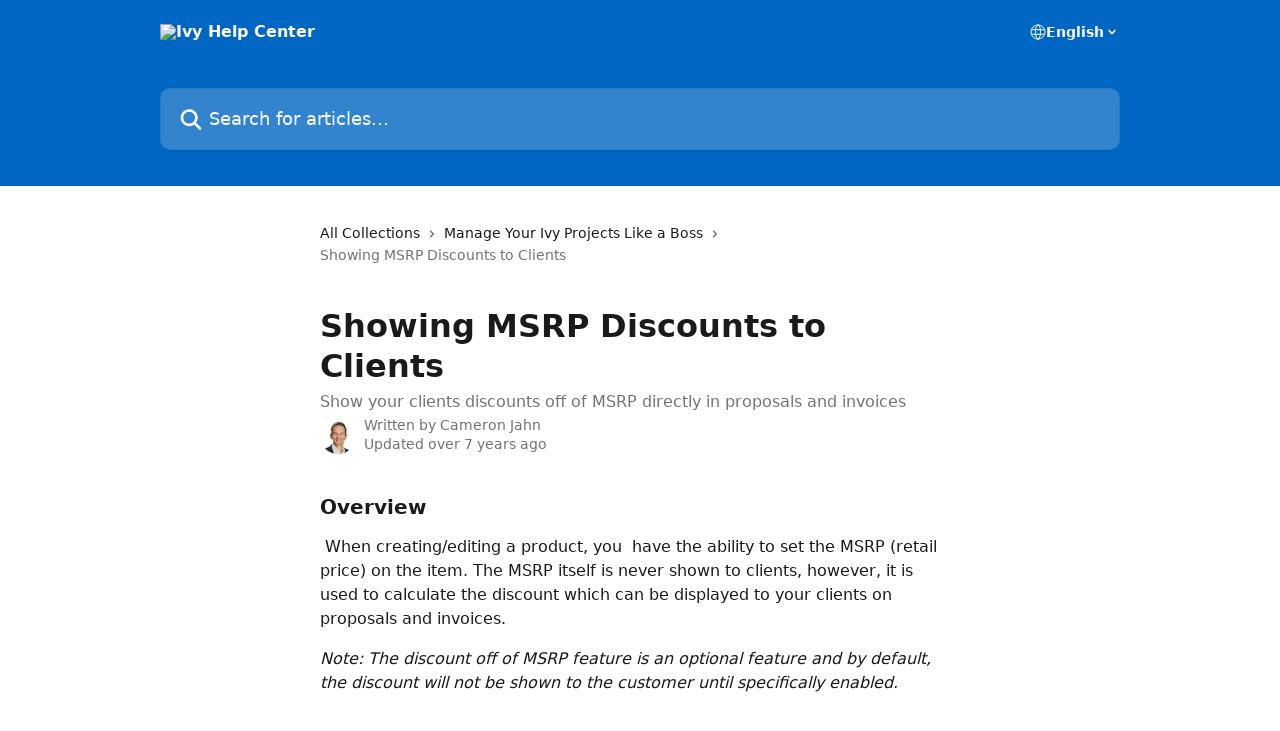

--- FILE ---
content_type: text/html; charset=utf-8
request_url: https://help.ivy.co/en/articles/1366560-showing-msrp-discounts-to-clients
body_size: 12073
content:
<!DOCTYPE html><html lang="en"><head><meta charSet="utf-8" data-next-head=""/><title data-next-head="">Showing MSRP Discounts to Clients | Ivy Help Center</title><meta property="og:title" content="Showing MSRP Discounts to Clients | Ivy Help Center" data-next-head=""/><meta name="twitter:title" content="Showing MSRP Discounts to Clients | Ivy Help Center" data-next-head=""/><meta property="og:description" content="Show your clients discounts off of MSRP directly in proposals and invoices" data-next-head=""/><meta name="twitter:description" content="Show your clients discounts off of MSRP directly in proposals and invoices" data-next-head=""/><meta name="description" content="Show your clients discounts off of MSRP directly in proposals and invoices" data-next-head=""/><meta property="og:type" content="article" data-next-head=""/><meta name="robots" content="all" data-next-head=""/><meta name="viewport" content="width=device-width, initial-scale=1" data-next-head=""/><link href="https://intercom.help/ivy/assets/favicon" rel="icon" data-next-head=""/><link rel="canonical" href="https://help.ivy.co/en/articles/1366560-showing-msrp-discounts-to-clients" data-next-head=""/><link rel="alternate" href="http://help.ivy.co/en/articles/1366560-showing-msrp-discounts-to-clients" hrefLang="en" data-next-head=""/><link rel="alternate" href="http://help.ivy.co/en/articles/1366560-showing-msrp-discounts-to-clients" hrefLang="x-default" data-next-head=""/><link nonce="SbBWGvdSOc/mlAnYVhhkLJ/0/rI6KTpVsLdKdebWU44=" rel="preload" href="https://static.intercomassets.com/_next/static/css/3141721a1e975790.css" as="style"/><link nonce="SbBWGvdSOc/mlAnYVhhkLJ/0/rI6KTpVsLdKdebWU44=" rel="stylesheet" href="https://static.intercomassets.com/_next/static/css/3141721a1e975790.css" data-n-g=""/><noscript data-n-css="SbBWGvdSOc/mlAnYVhhkLJ/0/rI6KTpVsLdKdebWU44="></noscript><script defer="" nonce="SbBWGvdSOc/mlAnYVhhkLJ/0/rI6KTpVsLdKdebWU44=" nomodule="" src="https://static.intercomassets.com/_next/static/chunks/polyfills-42372ed130431b0a.js"></script><script defer="" src="https://static.intercomassets.com/_next/static/chunks/7506.a4d4b38169fb1abb.js" nonce="SbBWGvdSOc/mlAnYVhhkLJ/0/rI6KTpVsLdKdebWU44="></script><script src="https://static.intercomassets.com/_next/static/chunks/webpack-78de026507541ba5.js" nonce="SbBWGvdSOc/mlAnYVhhkLJ/0/rI6KTpVsLdKdebWU44=" defer=""></script><script src="https://static.intercomassets.com/_next/static/chunks/framework-1f1b8d38c1d86c61.js" nonce="SbBWGvdSOc/mlAnYVhhkLJ/0/rI6KTpVsLdKdebWU44=" defer=""></script><script src="https://static.intercomassets.com/_next/static/chunks/main-f6c5f789938ef51a.js" nonce="SbBWGvdSOc/mlAnYVhhkLJ/0/rI6KTpVsLdKdebWU44=" defer=""></script><script src="https://static.intercomassets.com/_next/static/chunks/pages/_app-489463a61c29f156.js" nonce="SbBWGvdSOc/mlAnYVhhkLJ/0/rI6KTpVsLdKdebWU44=" defer=""></script><script src="https://static.intercomassets.com/_next/static/chunks/d0502abb-aa607f45f5026044.js" nonce="SbBWGvdSOc/mlAnYVhhkLJ/0/rI6KTpVsLdKdebWU44=" defer=""></script><script src="https://static.intercomassets.com/_next/static/chunks/6190-ef428f6633b5a03f.js" nonce="SbBWGvdSOc/mlAnYVhhkLJ/0/rI6KTpVsLdKdebWU44=" defer=""></script><script src="https://static.intercomassets.com/_next/static/chunks/5729-6d79ddfe1353a77c.js" nonce="SbBWGvdSOc/mlAnYVhhkLJ/0/rI6KTpVsLdKdebWU44=" defer=""></script><script src="https://static.intercomassets.com/_next/static/chunks/2384-242e4a028ba58b01.js" nonce="SbBWGvdSOc/mlAnYVhhkLJ/0/rI6KTpVsLdKdebWU44=" defer=""></script><script src="https://static.intercomassets.com/_next/static/chunks/4835-9db7cd232aae5617.js" nonce="SbBWGvdSOc/mlAnYVhhkLJ/0/rI6KTpVsLdKdebWU44=" defer=""></script><script src="https://static.intercomassets.com/_next/static/chunks/2735-6fafbb9ff4abfca1.js" nonce="SbBWGvdSOc/mlAnYVhhkLJ/0/rI6KTpVsLdKdebWU44=" defer=""></script><script src="https://static.intercomassets.com/_next/static/chunks/pages/%5BhelpCenterIdentifier%5D/%5Blocale%5D/articles/%5BarticleSlug%5D-0426bb822f2fd459.js" nonce="SbBWGvdSOc/mlAnYVhhkLJ/0/rI6KTpVsLdKdebWU44=" defer=""></script><script src="https://static.intercomassets.com/_next/static/fxBeLjswgt1tHP5v-NdhV/_buildManifest.js" nonce="SbBWGvdSOc/mlAnYVhhkLJ/0/rI6KTpVsLdKdebWU44=" defer=""></script><script src="https://static.intercomassets.com/_next/static/fxBeLjswgt1tHP5v-NdhV/_ssgManifest.js" nonce="SbBWGvdSOc/mlAnYVhhkLJ/0/rI6KTpVsLdKdebWU44=" defer=""></script><meta name="sentry-trace" content="47c830ab5a704c46a1863f78436a5b71-2c8db4fa3efa242e-0"/><meta name="baggage" content="sentry-environment=production,sentry-release=598a3e6e491eec2385238300240aa0a81534fd19,sentry-public_key=187f842308a64dea9f1f64d4b1b9c298,sentry-trace_id=47c830ab5a704c46a1863f78436a5b71,sentry-org_id=2129,sentry-sampled=false,sentry-sample_rand=0.4432008953763804,sentry-sample_rate=0"/><style id="__jsx-2868142926">:root{--body-bg: rgb(255, 255, 255);
--body-image: none;
--body-bg-rgb: 255, 255, 255;
--body-border: rgb(230, 230, 230);
--body-primary-color: #1a1a1a;
--body-secondary-color: #737373;
--body-reaction-bg: rgb(242, 242, 242);
--body-reaction-text-color: rgb(64, 64, 64);
--body-toc-active-border: #737373;
--body-toc-inactive-border: #f2f2f2;
--body-toc-inactive-color: #737373;
--body-toc-active-font-weight: 400;
--body-table-border: rgb(204, 204, 204);
--body-color: hsl(0, 0%, 0%);
--footer-bg: rgb(255, 255, 255);
--footer-image: none;
--footer-border: rgb(230, 230, 230);
--footer-color: hsl(211, 10%, 61%);
--header-bg: rgb(0, 102, 195);
--header-image: url(https://downloads.intercomcdn.com/i/o/149846/0dfa33c485690ea6b4482ca9/2c0f45f6d15cdc30287c28e14a3f4265.png);
--header-color: hsl(0, 0%, 100%);
--collection-card-bg: rgb(255, 255, 255);
--collection-card-image: none;
--collection-card-color: hsl(209, 100%, 38%);
--card-bg: rgb(255, 255, 255);
--card-border-color: rgb(230, 230, 230);
--card-border-inner-radius: 6px;
--card-border-radius: 8px;
--card-shadow: 0 1px 2px 0 rgb(0 0 0 / 0.05);
--search-bar-border-radius: 10px;
--search-bar-width: 100%;
--ticket-blue-bg-color: #dce1f9;
--ticket-blue-text-color: #334bfa;
--ticket-green-bg-color: #d7efdc;
--ticket-green-text-color: #0f7134;
--ticket-orange-bg-color: #ffebdb;
--ticket-orange-text-color: #b24d00;
--ticket-red-bg-color: #ffdbdb;
--ticket-red-text-color: #df2020;
--header-height: 245px;
--header-subheader-background-color: ;
--header-subheader-font-color: ;
--content-block-color: hsl(0, 0%, 0%);
--content-block-button-color: hsl(0, 0%, 0%);
--content-block-button-radius: nullpx;
--content-block-margin: 0;
--content-block-width: auto;
--primary-color: hsl(209, 100%, 38%);
--primary-color-alpha-10: hsla(209, 100%, 38%, 0.1);
--primary-color-alpha-60: hsla(209, 100%, 38%, 0.6);
--text-on-primary-color: #ffffff}</style><style id="__jsx-1611979459">:root{--font-family-primary: system-ui, "Segoe UI", "Roboto", "Helvetica", "Arial", sans-serif, "Apple Color Emoji", "Segoe UI Emoji", "Segoe UI Symbol"}</style><style id="__jsx-2466147061">:root{--font-family-secondary: system-ui, "Segoe UI", "Roboto", "Helvetica", "Arial", sans-serif, "Apple Color Emoji", "Segoe UI Emoji", "Segoe UI Symbol"}</style><style id="__jsx-cf6f0ea00fa5c760">.fade-background.jsx-cf6f0ea00fa5c760{background:radial-gradient(333.38%100%at 50%0%,rgba(var(--body-bg-rgb),0)0%,rgba(var(--body-bg-rgb),.00925356)11.67%,rgba(var(--body-bg-rgb),.0337355)21.17%,rgba(var(--body-bg-rgb),.0718242)28.85%,rgba(var(--body-bg-rgb),.121898)35.03%,rgba(var(--body-bg-rgb),.182336)40.05%,rgba(var(--body-bg-rgb),.251516)44.25%,rgba(var(--body-bg-rgb),.327818)47.96%,rgba(var(--body-bg-rgb),.409618)51.51%,rgba(var(--body-bg-rgb),.495297)55.23%,rgba(var(--body-bg-rgb),.583232)59.47%,rgba(var(--body-bg-rgb),.671801)64.55%,rgba(var(--body-bg-rgb),.759385)70.81%,rgba(var(--body-bg-rgb),.84436)78.58%,rgba(var(--body-bg-rgb),.9551)88.2%,rgba(var(--body-bg-rgb),1)100%),var(--header-image),var(--header-bg);background-size:cover;background-position-x:center}</style><style id="__jsx-4bed0c08ce36899e">.article_body a:not(.intercom-h2b-button){color:var(--primary-color)}article a.intercom-h2b-button{background-color:var(--primary-color);border:0}.zendesk-article table{overflow-x:scroll!important;display:block!important;height:auto!important}.intercom-interblocks-unordered-nested-list ul,.intercom-interblocks-ordered-nested-list ol{margin-top:16px;margin-bottom:16px}.intercom-interblocks-unordered-nested-list ul .intercom-interblocks-unordered-nested-list ul,.intercom-interblocks-unordered-nested-list ul .intercom-interblocks-ordered-nested-list ol,.intercom-interblocks-ordered-nested-list ol .intercom-interblocks-ordered-nested-list ol,.intercom-interblocks-ordered-nested-list ol .intercom-interblocks-unordered-nested-list ul{margin-top:0;margin-bottom:0}.intercom-interblocks-image a:focus{outline-offset:3px}</style></head><body><div id="__next"><div dir="ltr" class="h-full w-full"><a href="#main-content" class="sr-only font-bold text-header-color focus:not-sr-only focus:absolute focus:left-4 focus:top-4 focus:z-50" aria-roledescription="Link, Press control-option-right-arrow to exit">Skip to main content</a><main class="header__lite"><header id="header" data-testid="header" class="jsx-cf6f0ea00fa5c760 flex flex-col text-header-color"><div class="jsx-cf6f0ea00fa5c760 relative flex grow flex-col mb-9 bg-header-bg bg-header-image bg-cover bg-center pb-9"><div id="sr-announcement" aria-live="polite" class="jsx-cf6f0ea00fa5c760 sr-only"></div><div class="jsx-cf6f0ea00fa5c760 flex h-full flex-col items-center marker:shrink-0"><section class="relative flex w-full flex-col mb-6 pb-6"><div class="header__meta_wrapper flex justify-center px-5 pt-6 leading-none sm:px-10"><div class="flex items-center w-240" data-testid="subheader-container"><div class="mo__body header__site_name"><div class="header__logo"><a href="/en/"><img src="https://downloads.intercomcdn.com/i/o/186278/61f8a77bc7f2d1b1a13cd8e1/701fd727a086d85ec457f42ce9e22f5c.png" height="150" alt="Ivy Help Center"/></a></div></div><div><div class="flex items-center font-semibold"><div class="flex items-center md:hidden" data-testid="small-screen-children"><button class="flex items-center border-none bg-transparent px-1.5" data-testid="hamburger-menu-button" aria-label="Open menu"><svg width="24" height="24" viewBox="0 0 16 16" xmlns="http://www.w3.org/2000/svg" class="fill-current"><path d="M1.86861 2C1.38889 2 1 2.3806 1 2.85008C1 3.31957 1.38889 3.70017 1.86861 3.70017H14.1314C14.6111 3.70017 15 3.31957 15 2.85008C15 2.3806 14.6111 2 14.1314 2H1.86861Z"></path><path d="M1 8C1 7.53051 1.38889 7.14992 1.86861 7.14992H14.1314C14.6111 7.14992 15 7.53051 15 8C15 8.46949 14.6111 8.85008 14.1314 8.85008H1.86861C1.38889 8.85008 1 8.46949 1 8Z"></path><path d="M1 13.1499C1 12.6804 1.38889 12.2998 1.86861 12.2998H14.1314C14.6111 12.2998 15 12.6804 15 13.1499C15 13.6194 14.6111 14 14.1314 14H1.86861C1.38889 14 1 13.6194 1 13.1499Z"></path></svg></button><div class="fixed right-0 top-0 z-50 h-full w-full hidden" data-testid="hamburger-menu"><div class="flex h-full w-full justify-end bg-black bg-opacity-30"><div class="flex h-fit w-full flex-col bg-white opacity-100 sm:h-full sm:w-1/2"><button class="text-body-font flex items-center self-end border-none bg-transparent pr-6 pt-6" data-testid="hamburger-menu-close-button" aria-label="Close menu"><svg width="24" height="24" viewBox="0 0 16 16" xmlns="http://www.w3.org/2000/svg"><path d="M3.5097 3.5097C3.84165 3.17776 4.37984 3.17776 4.71178 3.5097L7.99983 6.79775L11.2879 3.5097C11.6198 3.17776 12.158 3.17776 12.49 3.5097C12.8219 3.84165 12.8219 4.37984 12.49 4.71178L9.20191 7.99983L12.49 11.2879C12.8219 11.6198 12.8219 12.158 12.49 12.49C12.158 12.8219 11.6198 12.8219 11.2879 12.49L7.99983 9.20191L4.71178 12.49C4.37984 12.8219 3.84165 12.8219 3.5097 12.49C3.17776 12.158 3.17776 11.6198 3.5097 11.2879L6.79775 7.99983L3.5097 4.71178C3.17776 4.37984 3.17776 3.84165 3.5097 3.5097Z"></path></svg></button><nav class="flex flex-col pl-4 text-black"><div class="relative cursor-pointer has-[:focus]:outline"><select class="peer absolute z-10 block h-6 w-full cursor-pointer opacity-0 md:text-base" aria-label="Change language" id="language-selector"><option value="/en/articles/1366560-showing-msrp-discounts-to-clients" class="text-black" selected="">English</option></select><div class="mb-10 ml-5 flex items-center gap-1 text-md hover:opacity-80 peer-hover:opacity-80 md:m-0 md:ml-3 md:text-base" aria-hidden="true"><svg id="locale-picker-globe" width="16" height="16" viewBox="0 0 16 16" fill="none" xmlns="http://www.w3.org/2000/svg" class="shrink-0" aria-hidden="true"><path d="M8 15C11.866 15 15 11.866 15 8C15 4.13401 11.866 1 8 1C4.13401 1 1 4.13401 1 8C1 11.866 4.13401 15 8 15Z" stroke="currentColor" stroke-linecap="round" stroke-linejoin="round"></path><path d="M8 15C9.39949 15 10.534 11.866 10.534 8C10.534 4.13401 9.39949 1 8 1C6.60051 1 5.466 4.13401 5.466 8C5.466 11.866 6.60051 15 8 15Z" stroke="currentColor" stroke-linecap="round" stroke-linejoin="round"></path><path d="M1.448 5.75989H14.524" stroke="currentColor" stroke-linecap="round" stroke-linejoin="round"></path><path d="M1.448 10.2402H14.524" stroke="currentColor" stroke-linecap="round" stroke-linejoin="round"></path></svg>English<svg id="locale-picker-arrow" width="16" height="16" viewBox="0 0 16 16" fill="none" xmlns="http://www.w3.org/2000/svg" class="shrink-0" aria-hidden="true"><path d="M5 6.5L8.00093 9.5L11 6.50187" stroke="currentColor" stroke-width="1.5" stroke-linecap="round" stroke-linejoin="round"></path></svg></div></div></nav></div></div></div></div><nav class="hidden items-center md:flex" data-testid="large-screen-children"><div class="relative cursor-pointer has-[:focus]:outline"><select class="peer absolute z-10 block h-6 w-full cursor-pointer opacity-0 md:text-base" aria-label="Change language" id="language-selector"><option value="/en/articles/1366560-showing-msrp-discounts-to-clients" class="text-black" selected="">English</option></select><div class="mb-10 ml-5 flex items-center gap-1 text-md hover:opacity-80 peer-hover:opacity-80 md:m-0 md:ml-3 md:text-base" aria-hidden="true"><svg id="locale-picker-globe" width="16" height="16" viewBox="0 0 16 16" fill="none" xmlns="http://www.w3.org/2000/svg" class="shrink-0" aria-hidden="true"><path d="M8 15C11.866 15 15 11.866 15 8C15 4.13401 11.866 1 8 1C4.13401 1 1 4.13401 1 8C1 11.866 4.13401 15 8 15Z" stroke="currentColor" stroke-linecap="round" stroke-linejoin="round"></path><path d="M8 15C9.39949 15 10.534 11.866 10.534 8C10.534 4.13401 9.39949 1 8 1C6.60051 1 5.466 4.13401 5.466 8C5.466 11.866 6.60051 15 8 15Z" stroke="currentColor" stroke-linecap="round" stroke-linejoin="round"></path><path d="M1.448 5.75989H14.524" stroke="currentColor" stroke-linecap="round" stroke-linejoin="round"></path><path d="M1.448 10.2402H14.524" stroke="currentColor" stroke-linecap="round" stroke-linejoin="round"></path></svg>English<svg id="locale-picker-arrow" width="16" height="16" viewBox="0 0 16 16" fill="none" xmlns="http://www.w3.org/2000/svg" class="shrink-0" aria-hidden="true"><path d="M5 6.5L8.00093 9.5L11 6.50187" stroke="currentColor" stroke-width="1.5" stroke-linecap="round" stroke-linejoin="round"></path></svg></div></div></nav></div></div></div></div></section><section class="relative mx-5 flex h-full w-full flex-col items-center px-5 sm:px-10"><div class="flex h-full max-w-full flex-col w-240" data-testid="main-header-container"><div id="search-bar" class="relative w-full"><form action="/en/" autoComplete="off"><div class="flex w-full flex-col"><div class="relative flex w-full sm:w-search-bar"><label for="search-input" class="sr-only">Search for articles...</label><input id="search-input" type="text" autoComplete="off" class="peer w-full rounded-search-bar border border-black-alpha-8 bg-white-alpha-20 p-4 ps-12 font-secondary text-lg text-header-color shadow-search-bar outline-none transition ease-linear placeholder:text-header-color hover:bg-white-alpha-27 hover:shadow-search-bar-hover focus:border-transparent focus:bg-white focus:text-black-10 focus:shadow-search-bar-focused placeholder:focus:text-black-45" placeholder="Search for articles..." name="q" aria-label="Search for articles..." value=""/><div class="absolute inset-y-0 start-0 flex items-center fill-header-color peer-focus-visible:fill-black-45 pointer-events-none ps-5"><svg width="22" height="21" viewBox="0 0 22 21" xmlns="http://www.w3.org/2000/svg" class="fill-inherit" aria-hidden="true"><path fill-rule="evenodd" clip-rule="evenodd" d="M3.27485 8.7001C3.27485 5.42781 5.92757 2.7751 9.19985 2.7751C12.4721 2.7751 15.1249 5.42781 15.1249 8.7001C15.1249 11.9724 12.4721 14.6251 9.19985 14.6251C5.92757 14.6251 3.27485 11.9724 3.27485 8.7001ZM9.19985 0.225098C4.51924 0.225098 0.724854 4.01948 0.724854 8.7001C0.724854 13.3807 4.51924 17.1751 9.19985 17.1751C11.0802 17.1751 12.8176 16.5627 14.2234 15.5265L19.0981 20.4013C19.5961 20.8992 20.4033 20.8992 20.9013 20.4013C21.3992 19.9033 21.3992 19.0961 20.9013 18.5981L16.0264 13.7233C17.0625 12.3176 17.6749 10.5804 17.6749 8.7001C17.6749 4.01948 13.8805 0.225098 9.19985 0.225098Z"></path></svg></div></div></div></form></div></div></section></div></div></header><div class="z-1 flex shrink-0 grow basis-auto justify-center px-5 sm:px-10"><section data-testid="main-content" id="main-content" class="max-w-full w-240"><section data-testid="article-section" class="section section__article"><div class="justify-center flex"><div class="relative z-3 w-full lg:max-w-160 "><div class="flex pb-6 max-md:pb-2 lg:max-w-160"><div tabindex="-1" class="focus:outline-none"><div class="flex flex-wrap items-baseline pb-4 text-base" tabindex="0" role="navigation" aria-label="Breadcrumb"><a href="/en/" class="pr-2 text-body-primary-color no-underline hover:text-body-secondary-color">All Collections</a><div class="pr-2" aria-hidden="true"><svg width="6" height="10" viewBox="0 0 6 10" class="block h-2 w-2 fill-body-secondary-color rtl:rotate-180" xmlns="http://www.w3.org/2000/svg"><path fill-rule="evenodd" clip-rule="evenodd" d="M0.648862 0.898862C0.316916 1.23081 0.316916 1.769 0.648862 2.10094L3.54782 4.9999L0.648862 7.89886C0.316916 8.23081 0.316917 8.769 0.648862 9.10094C0.980808 9.43289 1.519 9.43289 1.85094 9.10094L5.35094 5.60094C5.68289 5.269 5.68289 4.73081 5.35094 4.39886L1.85094 0.898862C1.519 0.566916 0.980807 0.566916 0.648862 0.898862Z"></path></svg></div><a href="http://help.ivy.co/en/collections/146126-manage-your-ivy-projects-like-a-boss" class="pr-2 text-body-primary-color no-underline hover:text-body-secondary-color" data-testid="breadcrumb-0">Manage Your Ivy Projects Like a Boss</a><div class="pr-2" aria-hidden="true"><svg width="6" height="10" viewBox="0 0 6 10" class="block h-2 w-2 fill-body-secondary-color rtl:rotate-180" xmlns="http://www.w3.org/2000/svg"><path fill-rule="evenodd" clip-rule="evenodd" d="M0.648862 0.898862C0.316916 1.23081 0.316916 1.769 0.648862 2.10094L3.54782 4.9999L0.648862 7.89886C0.316916 8.23081 0.316917 8.769 0.648862 9.10094C0.980808 9.43289 1.519 9.43289 1.85094 9.10094L5.35094 5.60094C5.68289 5.269 5.68289 4.73081 5.35094 4.39886L1.85094 0.898862C1.519 0.566916 0.980807 0.566916 0.648862 0.898862Z"></path></svg></div><div class="text-body-secondary-color">Showing MSRP Discounts to Clients</div></div></div></div><div class=""><div class="article intercom-force-break"><div class="mb-10 max-lg:mb-6"><div class="flex flex-col gap-4"><div class="flex flex-col"><h1 class="mb-1 font-primary text-2xl font-bold leading-10 text-body-primary-color">Showing MSRP Discounts to Clients</h1><div class="text-md font-normal leading-normal text-body-secondary-color"><p>Show your clients discounts off of MSRP directly in proposals and invoices</p></div></div><div class="avatar"><div class="avatar__photo"><img width="24" height="24" src="https://static.intercomassets.com/avatars/5399495/square_128/Headshot_-_Intercom-1673476914.jpg" alt="Cameron Jahn avatar" class="inline-flex items-center justify-center rounded-full bg-primary text-lg font-bold leading-6 text-primary-text shadow-solid-2 shadow-body-bg [&amp;:nth-child(n+2)]:hidden lg:[&amp;:nth-child(n+2)]:inline-flex h-8 w-8 sm:h-9 sm:w-9"/></div><div class="avatar__info -mt-0.5 text-base"><span class="text-body-secondary-color"><div>Written by <span>Cameron Jahn</span></div> <!-- -->Updated over 7 years ago</span></div></div></div></div><div class="jsx-4bed0c08ce36899e "><div class="jsx-4bed0c08ce36899e article_body"><article class="jsx-4bed0c08ce36899e "><div class="intercom-interblocks-subheading intercom-interblocks-align-left"><h2 id="overview">Overview</h2></div><div class="intercom-interblocks-paragraph intercom-interblocks-align-left"><p> When creating/editing a product, you  have the ability to set the MSRP (retail price) on the item. The MSRP itself is never shown to clients, however, it is used to calculate the discount which can be displayed to your clients on proposals and invoices. </p></div><div class="intercom-interblocks-paragraph intercom-interblocks-align-left"><p><i>Note: The discount off of MSRP feature is an optional feature and by default, the discount will not be shown to the customer until specifically enabled.</i></p></div><div class="intercom-interblocks-video"><iframe src="https://www.youtube.com/embed/3QnO6BaiIm0" frameborder="0" allowfullscreen="allowfullscreen" referrerPolicy="strict-origin-when-cross-origin"></iframe></div><div class="intercom-interblocks-subheading intercom-interblocks-align-left"><h2 id="showing-the-msrp-discount-to-clients">Showing the MSRP discount to clients</h2></div><div class="intercom-interblocks-paragraph intercom-interblocks-align-left"><p>So, how do you set the discount? When creating a proposal or invoice,  click on the “MSRP discount” link, this will open up a popup that shows the MSRP as set up on the product.  If you didn&#x27;t set up the MSRP on the product, or need to edit it, you can easily do so within the popup.  Once you set the MSRP per unit, click on the &quot;Calculate discount&quot; button, this will automatically calculate the discount off MSRP and display that to clients within the proposal/invoice. <br/>​</p></div><div class="intercom-interblocks-subheading intercom-interblocks-align-left"><h2 id="hiding-msrp-discount">Hiding MSRP discount</h2></div><div class="intercom-interblocks-paragraph intercom-interblocks-align-left"><p>To hide the MSRP discount from a client (after selecting to display) access the edit mode of your proposal or invoice, locate the relevant product line item, and click the little &quot;x&quot; next to the calculated percentage. </p></div><div class="intercom-interblocks-button intercom-interblocks-align-left"><a href="http://help.ivy.co/manage-your-ivy-projects-like-a-boss/how-to-make-a-payment-to-a-vendor-on-a-po-to-place-an-order" target="_blank" rel="noreferrer nofollow noopener" class="intercom-h2b-button">How to Make a Payment to a Vendor on a PO to Place an Order</a></div></article></div></div></div></div><div class="intercom-reaction-picker -mb-4 -ml-4 -mr-4 mt-6 rounded-card sm:-mb-2 sm:-ml-1 sm:-mr-1 sm:mt-8" role="group" aria-label="feedback form"><div class="intercom-reaction-prompt">Did this answer your question?</div><div class="intercom-reactions-container"><button class="intercom-reaction" aria-label="Disappointed Reaction" tabindex="0" data-reaction-text="disappointed" aria-pressed="false"><span title="Disappointed">😞</span></button><button class="intercom-reaction" aria-label="Neutral Reaction" tabindex="0" data-reaction-text="neutral" aria-pressed="false"><span title="Neutral">😐</span></button><button class="intercom-reaction" aria-label="Smiley Reaction" tabindex="0" data-reaction-text="smiley" aria-pressed="false"><span title="Smiley">😃</span></button></div></div></div></div></section></section></div><footer id="footer" class="mt-24 shrink-0 bg-footer-bg px-0 py-12 text-left text-base text-footer-color"><div class="shrink-0 grow basis-auto px-5 sm:px-10"><div class="mx-auto max-w-240 sm:w-auto"><div><div class="text-center" data-testid="simple-footer-layout"><div class="align-middle text-lg text-footer-color"><a class="no-underline" href="/en/"><img data-testid="logo-img" src="https://downloads.intercomcdn.com/i/o/186278/61f8a77bc7f2d1b1a13cd8e1/701fd727a086d85ec457f42ce9e22f5c.png" alt="Ivy Help Center" class="max-h-8 contrast-80 inline"/></a></div><div class="mt-10" data-testid="simple-footer-links"><div class="flex flex-row justify-center"><span><ul data-testid="custom-links" class="mb-4 p-0" id="custom-links"><li class="mx-3 inline-block list-none"><a target="_blank" href="https://members.ivy.co" rel="nofollow noreferrer noopener" data-testid="footer-custom-link-0" class="no-underline">Login</a></li><li class="mx-3 inline-block list-none"><a target="_blank" href="https://www.ivy.co/designers/magazine" rel="nofollow noreferrer noopener" data-testid="footer-custom-link-1" class="no-underline">Ivy Magazine</a></li><li class="mx-3 inline-block list-none"><a target="_blank" href="https://www.ivy.co" rel="nofollow noreferrer noopener" data-testid="footer-custom-link-2" class="no-underline">Ivy.co</a></li></ul></span></div><ul data-testid="social-links" class="flex flex-wrap items-center gap-4 p-0 justify-center" id="social-links"><li class="list-none align-middle"><a target="_blank" href="https://www.facebook.com/ivyprosolutions/" rel="nofollow noreferrer noopener" data-testid="footer-social-link-0" class="no-underline"><img src="https://intercom.help/ivy/assets/svg/icon:social-facebook/909aa5" alt="" aria-label="https://www.facebook.com/ivyprosolutions/" width="16" height="16" loading="lazy" data-testid="social-icon-facebook"/></a></li><li class="list-none align-middle"><a target="_blank" href="https://www.twitter.com/theivy_co" rel="nofollow noreferrer noopener" data-testid="footer-social-link-1" class="no-underline"><img src="https://intercom.help/ivy/assets/svg/icon:social-twitter/909aa5" alt="" aria-label="https://www.twitter.com/theivy_co" width="16" height="16" loading="lazy" data-testid="social-icon-twitter"/></a></li><li class="list-none align-middle"><a target="_blank" href="https://www.linkedin.com/company/ivy-inc-/" rel="nofollow noreferrer noopener" data-testid="footer-social-link-2" class="no-underline"><img src="https://intercom.help/ivy/assets/svg/icon:social-linkedin/909aa5" alt="" aria-label="https://www.linkedin.com/company/ivy-inc-/" width="16" height="16" loading="lazy" data-testid="social-icon-linkedin"/></a></li></ul></div><div class="flex justify-center"><div class="mt-2"><a href="https://www.intercom.com/dsa-report-form" target="_blank" rel="nofollow noreferrer noopener" class="no-underline" data-testid="report-content-link">Report Content</a></div></div></div></div></div></div></footer></main></div></div><script id="__NEXT_DATA__" type="application/json" nonce="SbBWGvdSOc/mlAnYVhhkLJ/0/rI6KTpVsLdKdebWU44=">{"props":{"pageProps":{"app":{"id":"y4a387sx","messengerUrl":"https://widget.intercom.io/widget/y4a387sx","name":"Ivy","poweredByIntercomUrl":"https://www.intercom.com/intercom-link?company=Ivy\u0026solution=customer-support\u0026utm_campaign=intercom-link\u0026utm_content=We+run+on+Intercom\u0026utm_medium=help-center\u0026utm_referrer=https%3A%2F%2Fhelp.ivy.co%2Fen%2Farticles%2F1366560-showing-msrp-discounts-to-clients\u0026utm_source=desktop-web","features":{"consentBannerBeta":false,"customNotFoundErrorMessage":false,"disableFontPreloading":false,"disableNoMarginClassTransformation":false,"finOnHelpCenter":false,"hideIconsWithBackgroundImages":false,"messengerCustomFonts":false}},"helpCenterSite":{"customDomain":"help.ivy.co","defaultLocale":"en","disableBranding":true,"externalLoginName":null,"externalLoginUrl":null,"footerContactDetails":null,"footerLinks":{"custom":[{"id":1080,"help_center_site_id":2702,"title":"Login","url":"https://members.ivy.co","sort_order":1,"link_location":"footer","site_link_group_id":4833},{"id":1081,"help_center_site_id":2702,"title":"Ivy Magazine","url":"https://www.ivy.co/designers/magazine","sort_order":2,"link_location":"footer","site_link_group_id":4833},{"id":16866,"help_center_site_id":2702,"title":"Ivy.co","url":"https://www.ivy.co","sort_order":3,"link_location":"footer","site_link_group_id":4833}],"socialLinks":[{"iconUrl":"https://intercom.help/ivy/assets/svg/icon:social-facebook","provider":"facebook","url":"https://www.facebook.com/ivyprosolutions/"},{"iconUrl":"https://intercom.help/ivy/assets/svg/icon:social-twitter","provider":"twitter","url":"https://www.twitter.com/theivy_co"},{"iconUrl":"https://intercom.help/ivy/assets/svg/icon:social-linkedin","provider":"linkedin","url":"https://www.linkedin.com/company/ivy-inc-/"}],"linkGroups":[{"title":null,"links":[{"title":"Login","url":"https://members.ivy.co"},{"title":"Ivy Magazine","url":"https://www.ivy.co/designers/magazine"},{"title":"Ivy.co","url":"https://www.ivy.co"}]}]},"headerLinks":[],"homeCollectionCols":1,"googleAnalyticsTrackingId":"UA-72820118-3","googleTagManagerId":null,"pathPrefixForCustomDomain":null,"seoIndexingEnabled":true,"helpCenterId":2702,"url":"http://help.ivy.co","customizedFooterTextContent":null,"consentBannerConfig":null,"canInjectCustomScripts":false,"scriptSection":1,"customScriptFilesExist":false},"localeLinks":[{"id":"en","absoluteUrl":"http://help.ivy.co/en/articles/1366560-showing-msrp-discounts-to-clients","available":true,"name":"English","selected":true,"url":"/en/articles/1366560-showing-msrp-discounts-to-clients"}],"requestContext":{"articleSource":null,"academy":false,"canonicalUrl":"https://help.ivy.co/en/articles/1366560-showing-msrp-discounts-to-clients","headerless":false,"isDefaultDomainRequest":false,"nonce":"SbBWGvdSOc/mlAnYVhhkLJ/0/rI6KTpVsLdKdebWU44=","rootUrl":"/en/","sheetUserCipher":null,"type":"help-center"},"theme":{"color":"0066c3","siteName":"Ivy Help Center","headline":"","headerFontColor":"FFFFFF","logo":"https://downloads.intercomcdn.com/i/o/186278/61f8a77bc7f2d1b1a13cd8e1/701fd727a086d85ec457f42ce9e22f5c.png","logoHeight":"150","header":"https://downloads.intercomcdn.com/i/o/149846/0dfa33c485690ea6b4482ca9/2c0f45f6d15cdc30287c28e14a3f4265.png","favicon":"https://intercom.help/ivy/assets/favicon","locale":"en","homeUrl":"https://www.ivy.co","social":null,"urlPrefixForDefaultDomain":"https://intercom.help/ivy","customDomain":"help.ivy.co","customDomainUsesSsl":false,"customizationOptions":{"customizationType":1,"header":{"backgroundColor":"#0066c3","fontColor":"#FFFFFF","fadeToEdge":null,"backgroundGradient":null,"backgroundImageId":null,"backgroundImageUrl":null},"body":{"backgroundColor":null,"fontColor":null,"fadeToEdge":null,"backgroundGradient":null,"backgroundImageId":null},"footer":{"backgroundColor":null,"fontColor":null,"fadeToEdge":null,"backgroundGradient":null,"backgroundImageId":null,"showRichTextField":null},"layout":{"homePage":{"blocks":[{"type":"tickets-portal-link","enabled":false},{"type":"collection-list","template":0,"columns":1}]},"collectionsPage":{"showArticleDescriptions":null},"articlePage":{},"searchPage":{}},"collectionCard":{"global":{"backgroundColor":null,"fontColor":null,"fadeToEdge":null,"backgroundGradient":null,"backgroundImageId":null,"showIcons":null,"backgroundImageUrl":null},"collections":null},"global":{"font":{"customFontFaces":[],"primary":null,"secondary":null},"componentStyle":{"card":{"type":null,"borderRadius":null}},"namedComponents":{"header":{"subheader":{"enabled":null,"style":{"backgroundColor":null,"fontColor":null}},"style":{"height":null,"align":null,"justify":null}},"searchBar":{"style":{"width":null,"borderRadius":null}},"footer":{"type":0}},"brand":{"colors":[],"websiteUrl":""}},"contentBlock":{"blockStyle":{"backgroundColor":null,"fontColor":null,"fadeToEdge":null,"backgroundGradient":null,"backgroundImageId":null,"backgroundImageUrl":null},"buttonOptions":{"backgroundColor":null,"fontColor":null,"borderRadius":null},"isFullWidth":null}},"helpCenterName":"Ivy Help Center","footerLogo":"https://downloads.intercomcdn.com/i/o/186278/61f8a77bc7f2d1b1a13cd8e1/701fd727a086d85ec457f42ce9e22f5c.png","footerLogoHeight":"150","localisedInformation":{"contentBlock":null}},"user":{"userId":"9374cca1-c5ec-40e9-9bc2-e91823102a1a","role":"visitor_role","country_code":null},"articleContent":{"articleId":"1366560","author":{"avatar":"https://static.intercomassets.com/avatars/5399495/square_128/Headshot_-_Intercom-1673476914.jpg","name":"Cameron Jahn","first_name":"Cameron","avatar_shape":"circle"},"blocks":[{"type":"subheading","text":"Overview","align":"left","idAttribute":"overview"},{"type":"paragraph","text":"\u0026nbsp;When creating/editing a product, you \u0026nbsp;have the ability to set the MSRP (retail price) on the item. The MSRP itself is never shown to clients, however, it is used to calculate the discount which can be displayed to your clients on proposals and invoices.\u0026nbsp;","align":"left"},{"type":"paragraph","text":"\u003ci\u003eNote: The discount off of MSRP feature is an optional feature and by default, the discount will not be shown to the customer until specifically enabled.\u003c/i\u003e","align":"left"},{"type":"video","provider":"youtube","id":"3QnO6BaiIm0"},{"type":"subheading","text":"Showing the MSRP discount to clients","align":"left","idAttribute":"showing-the-msrp-discount-to-clients"},{"type":"paragraph","text":"So, how do you set the discount? When creating a proposal or invoice,  click on the “MSRP discount” link, this will open up a popup that shows the MSRP as set up on the product.  If you didn't set up the MSRP on the product, or need to edit it, you can easily do so within the popup.  Once you set the MSRP per unit, click on the \"Calculate discount\" button, this will automatically calculate the discount off MSRP and display that to clients within the proposal/invoice. \u003cbr\u003e","align":"left"},{"type":"subheading","text":"Hiding MSRP discount","align":"left","idAttribute":"hiding-msrp-discount"},{"type":"paragraph","text":"To hide the MSRP discount from a client (after selecting to display) access the edit mode of your proposal or invoice, locate the relevant product line item, and click the little \"x\" next to the calculated percentage.\u0026nbsp;","align":"left"},{"type":"button","text":"How to Make a Payment to a Vendor on a PO to Place an Order","linkUrl":"http://help.ivy.co/manage-your-ivy-projects-like-a-boss/how-to-make-a-payment-to-a-vendor-on-a-po-to-place-an-order","buttonStyle":"solid","align":"left"}],"collectionId":"146126","description":"Show your clients discounts off of MSRP directly in proposals and invoices","id":"443964","lastUpdated":"Updated over 7 years ago","relatedArticles":null,"targetUserType":"everyone","title":"Showing MSRP Discounts to Clients","showTableOfContents":false,"synced":false,"isStandaloneApp":false},"breadcrumbs":[{"url":"http://help.ivy.co/en/collections/146126-manage-your-ivy-projects-like-a-boss","name":"Manage Your Ivy Projects Like a Boss"}],"selectedReaction":null,"showReactions":true,"themeCSSCustomProperties":{"--body-bg":"rgb(255, 255, 255)","--body-image":"none","--body-bg-rgb":"255, 255, 255","--body-border":"rgb(230, 230, 230)","--body-primary-color":"#1a1a1a","--body-secondary-color":"#737373","--body-reaction-bg":"rgb(242, 242, 242)","--body-reaction-text-color":"rgb(64, 64, 64)","--body-toc-active-border":"#737373","--body-toc-inactive-border":"#f2f2f2","--body-toc-inactive-color":"#737373","--body-toc-active-font-weight":400,"--body-table-border":"rgb(204, 204, 204)","--body-color":"hsl(0, 0%, 0%)","--footer-bg":"rgb(255, 255, 255)","--footer-image":"none","--footer-border":"rgb(230, 230, 230)","--footer-color":"hsl(211, 10%, 61%)","--header-bg":"rgb(0, 102, 195)","--header-image":"url(https://downloads.intercomcdn.com/i/o/149846/0dfa33c485690ea6b4482ca9/2c0f45f6d15cdc30287c28e14a3f4265.png)","--header-color":"hsl(0, 0%, 100%)","--collection-card-bg":"rgb(255, 255, 255)","--collection-card-image":"none","--collection-card-color":"hsl(209, 100%, 38%)","--card-bg":"rgb(255, 255, 255)","--card-border-color":"rgb(230, 230, 230)","--card-border-inner-radius":"6px","--card-border-radius":"8px","--card-shadow":"0 1px 2px 0 rgb(0 0 0 / 0.05)","--search-bar-border-radius":"10px","--search-bar-width":"100%","--ticket-blue-bg-color":"#dce1f9","--ticket-blue-text-color":"#334bfa","--ticket-green-bg-color":"#d7efdc","--ticket-green-text-color":"#0f7134","--ticket-orange-bg-color":"#ffebdb","--ticket-orange-text-color":"#b24d00","--ticket-red-bg-color":"#ffdbdb","--ticket-red-text-color":"#df2020","--header-height":"245px","--header-subheader-background-color":"","--header-subheader-font-color":"","--content-block-color":"hsl(0, 0%, 0%)","--content-block-button-color":"hsl(0, 0%, 0%)","--content-block-button-radius":"nullpx","--content-block-margin":"0","--content-block-width":"auto","--primary-color":"hsl(209, 100%, 38%)","--primary-color-alpha-10":"hsla(209, 100%, 38%, 0.1)","--primary-color-alpha-60":"hsla(209, 100%, 38%, 0.6)","--text-on-primary-color":"#ffffff"},"intl":{"defaultLocale":"en","locale":"en","messages":{"layout.skip_to_main_content":"Skip to main content","layout.skip_to_main_content_exit":"Link, Press control-option-right-arrow to exit","article.attachment_icon":"Attachment icon","article.related_articles":"Related Articles","article.written_by":"Written by \u003cb\u003e{author}\u003c/b\u003e","article.table_of_contents":"Table of contents","breadcrumb.all_collections":"All Collections","breadcrumb.aria_label":"Breadcrumb","collection.article_count.one":"{count} article","collection.article_count.other":"{count} articles","collection.articles_heading":"Articles","collection.sections_heading":"Collections","collection.written_by.one":"Written by \u003cb\u003e{author}\u003c/b\u003e","collection.written_by.two":"Written by \u003cb\u003e{author1}\u003c/b\u003e and \u003cb\u003e{author2}\u003c/b\u003e","collection.written_by.three":"Written by \u003cb\u003e{author1}\u003c/b\u003e, \u003cb\u003e{author2}\u003c/b\u003e and \u003cb\u003e{author3}\u003c/b\u003e","collection.written_by.four":"Written by \u003cb\u003e{author1}\u003c/b\u003e, \u003cb\u003e{author2}\u003c/b\u003e, \u003cb\u003e{author3}\u003c/b\u003e and 1 other","collection.written_by.other":"Written by \u003cb\u003e{author1}\u003c/b\u003e, \u003cb\u003e{author2}\u003c/b\u003e, \u003cb\u003e{author3}\u003c/b\u003e and {count} others","collection.by.one":"By {author}","collection.by.two":"By {author1} and 1 other","collection.by.other":"By {author1} and {count} others","collection.by.count_one":"1 author","collection.by.count_plural":"{count} authors","community_banner.tip":"Tip","community_banner.label":"\u003cb\u003eNeed more help?\u003c/b\u003e Get support from our {link}","community_banner.link_label":"Community Forum","community_banner.description":"Find answers and get help from Intercom Support and Community Experts","header.headline":"Advice and answers from the {appName} Team","header.menu.open":"Open menu","header.menu.close":"Close menu","locale_picker.aria_label":"Change language","not_authorized.cta":"You can try sending us a message or logging in at {link}","not_found.title":"Uh oh. That page doesn’t exist.","not_found.not_authorized":"Unable to load this article, you may need to sign in first","not_found.try_searching":"Try searching for your answer or just send us a message.","tickets_portal_bad_request.title":"No access to tickets portal","tickets_portal_bad_request.learn_more":"Learn more","tickets_portal_bad_request.send_a_message":"Please contact your admin.","no_articles.title":"Empty Help Center","no_articles.no_articles":"This Help Center doesn't have any articles or collections yet.","preview.invalid_preview":"There is no preview available for {previewType}","reaction_picker.did_this_answer_your_question":"Did this answer your question?","reaction_picker.feedback_form_label":"feedback form","reaction_picker.reaction.disappointed.title":"Disappointed","reaction_picker.reaction.disappointed.aria_label":"Disappointed Reaction","reaction_picker.reaction.neutral.title":"Neutral","reaction_picker.reaction.neutral.aria_label":"Neutral Reaction","reaction_picker.reaction.smiley.title":"Smiley","reaction_picker.reaction.smiley.aria_label":"Smiley Reaction","search.box_placeholder_fin":"Ask a question","search.box_placeholder":"Search for articles...","search.clear_search":"Clear search query","search.fin_card_ask_text":"Ask","search.fin_loading_title_1":"Thinking...","search.fin_loading_title_2":"Searching through sources...","search.fin_loading_title_3":"Analyzing...","search.fin_card_description":"Find the answer with Fin AI","search.fin_empty_state":"Sorry, Fin AI wasn't able to answer your question. Try rephrasing it or asking something different","search.no_results":"We couldn't find any articles for:","search.number_of_results":"{count} search results found","search.submit_btn":"Search for articles","search.successful":"Search results for:","footer.powered_by":"We run on Intercom","footer.privacy.choice":"Your Privacy Choices","footer.report_content":"Report Content","footer.social.facebook":"Facebook","footer.social.linkedin":"LinkedIn","footer.social.twitter":"Twitter","tickets.title":"Tickets","tickets.company_selector_option":"{companyName}’s tickets","tickets.all_states":"All states","tickets.filters.company_tickets":"All tickets","tickets.filters.my_tickets":"Created by me","tickets.filters.all":"All","tickets.no_tickets_found":"No tickets found","tickets.empty-state.generic.title":"No tickets found","tickets.empty-state.generic.description":"Try using different keywords or filters.","tickets.empty-state.empty-own-tickets.title":"No tickets created by you","tickets.empty-state.empty-own-tickets.description":"Tickets submitted through the messenger or by a support agent in your conversation will appear here.","tickets.empty-state.empty-q.description":"Try using different keywords or checking for typos.","tickets.navigation.home":"Home","tickets.navigation.tickets_portal":"Tickets portal","tickets.navigation.ticket_details":"Ticket #{ticketId}","tickets.view_conversation":"View conversation","tickets.send_message":"Send us a message","tickets.continue_conversation":"Continue the conversation","tickets.avatar_image.image_alt":"{firstName}’s avatar","tickets.fields.id":"Ticket ID","tickets.fields.type":"Ticket type","tickets.fields.title":"Title","tickets.fields.description":"Description","tickets.fields.created_by":"Created by","tickets.fields.email_for_notification":"You will be notified here and by email","tickets.fields.created_at":"Created on","tickets.fields.sorting_updated_at":"Last Updated","tickets.fields.state":"Ticket state","tickets.fields.assignee":"Assignee","tickets.link-block.title":"Tickets portal.","tickets.link-block.description":"Track the progress of all tickets related to your company.","tickets.states.submitted":"Submitted","tickets.states.in_progress":"In progress","tickets.states.waiting_on_customer":"Waiting on you","tickets.states.resolved":"Resolved","tickets.states.description.unassigned.submitted":"We will pick this up soon","tickets.states.description.assigned.submitted":"{assigneeName} will pick this up soon","tickets.states.description.unassigned.in_progress":"We are working on this!","tickets.states.description.assigned.in_progress":"{assigneeName} is working on this!","tickets.states.description.unassigned.waiting_on_customer":"We need more information from you","tickets.states.description.assigned.waiting_on_customer":"{assigneeName} needs more information from you","tickets.states.description.unassigned.resolved":"We have completed your ticket","tickets.states.description.assigned.resolved":"{assigneeName} has completed your ticket","tickets.attributes.boolean.true":"Yes","tickets.attributes.boolean.false":"No","tickets.filter_any":"\u003cb\u003e{name}\u003c/b\u003e is any","tickets.filter_single":"\u003cb\u003e{name}\u003c/b\u003e is {value}","tickets.filter_multiple":"\u003cb\u003e{name}\u003c/b\u003e is one of {count}","tickets.no_options_found":"No options found","tickets.filters.any_option":"Any","tickets.filters.state":"State","tickets.filters.type":"Type","tickets.filters.created_by":"Created by","tickets.filters.assigned_to":"Assigned to","tickets.filters.created_on":"Created on","tickets.filters.updated_on":"Updated on","tickets.filters.date_range.today":"Today","tickets.filters.date_range.yesterday":"Yesterday","tickets.filters.date_range.last_week":"Last week","tickets.filters.date_range.last_30_days":"Last 30 days","tickets.filters.date_range.last_90_days":"Last 90 days","tickets.filters.date_range.custom":"Custom","tickets.filters.date_range.apply_custom_range":"Apply","tickets.filters.date_range.custom_range.start_date":"From","tickets.filters.date_range.custom_range.end_date":"To","tickets.filters.clear_filters":"Clear filters","cookie_banner.default_text":"This site uses cookies and similar technologies (\"cookies\") as strictly necessary for site operation. We and our partners also would like to set additional cookies to enable site performance analytics, functionality, advertising and social media features. See our {cookiePolicyLink} for details. You can change your cookie preferences in our Cookie Settings.","cookie_banner.gdpr_text":"This site uses cookies and similar technologies (\"cookies\") as strictly necessary for site operation. We and our partners also would like to set additional cookies to enable site performance analytics, functionality, advertising and social media features. See our {cookiePolicyLink} for details. You can change your cookie preferences in our Cookie Settings.","cookie_banner.ccpa_text":"This site employs cookies and other technologies that we and our third party vendors use to monitor and record personal information about you and your interactions with the site (including content viewed, cursor movements, screen recordings, and chat contents) for the purposes described in our Cookie Policy. By continuing to visit our site, you agree to our {websiteTermsLink}, {privacyPolicyLink} and {cookiePolicyLink}.","cookie_banner.simple_text":"We use cookies to make our site work and also for analytics and advertising purposes. You can enable or disable optional cookies as desired. See our {cookiePolicyLink} for more details.","cookie_banner.cookie_policy":"Cookie Policy","cookie_banner.website_terms":"Website Terms of Use","cookie_banner.privacy_policy":"Privacy Policy","cookie_banner.accept_all":"Accept All","cookie_banner.accept":"Accept","cookie_banner.reject_all":"Reject All","cookie_banner.manage_cookies":"Manage Cookies","cookie_banner.close":"Close banner","cookie_settings.close":"Close","cookie_settings.title":"Cookie Settings","cookie_settings.description":"We use cookies to enhance your experience. You can customize your cookie preferences below. See our {cookiePolicyLink} for more details.","cookie_settings.ccpa_title":"Your Privacy Choices","cookie_settings.ccpa_description":"You have the right to opt out of the sale of your personal information. See our {cookiePolicyLink} for more details about how we use your data.","cookie_settings.save_preferences":"Save Preferences","cookie_categories.necessary.name":"Strictly Necessary Cookies","cookie_categories.necessary.description":"These cookies are necessary for the website to function and cannot be switched off in our systems.","cookie_categories.functional.name":"Functional Cookies","cookie_categories.functional.description":"These cookies enable the website to provide enhanced functionality and personalisation. They may be set by us or by third party providers whose services we have added to our pages. If you do not allow these cookies then some or all of these services may not function properly.","cookie_categories.performance.name":"Performance Cookies","cookie_categories.performance.description":"These cookies allow us to count visits and traffic sources so we can measure and improve the performance of our site. They help us to know which pages are the most and least popular and see how visitors move around the site.","cookie_categories.advertisement.name":"Advertising and Social Media Cookies","cookie_categories.advertisement.description":"Advertising cookies are set by our advertising partners to collect information about your use of the site, our communications, and other online services over time and with different browsers and devices. They use this information to show you ads online that they think will interest you and measure the ads' performance. Social media cookies are set by social media platforms to enable you to share content on those platforms, and are capable of tracking information about your activity across other online services for use as described in their privacy policies.","cookie_consent.site_access_blocked":"Site access blocked until cookie consent"}},"_sentryTraceData":"47c830ab5a704c46a1863f78436a5b71-53be4c0b3d6676a0-0","_sentryBaggage":"sentry-environment=production,sentry-release=598a3e6e491eec2385238300240aa0a81534fd19,sentry-public_key=187f842308a64dea9f1f64d4b1b9c298,sentry-trace_id=47c830ab5a704c46a1863f78436a5b71,sentry-org_id=2129,sentry-sampled=false,sentry-sample_rand=0.4432008953763804,sentry-sample_rate=0"},"__N_SSP":true},"page":"/[helpCenterIdentifier]/[locale]/articles/[articleSlug]","query":{"helpCenterIdentifier":"ivy","locale":"en","articleSlug":"1366560-showing-msrp-discounts-to-clients"},"buildId":"fxBeLjswgt1tHP5v-NdhV","assetPrefix":"https://static.intercomassets.com","isFallback":false,"isExperimentalCompile":false,"dynamicIds":[47506],"gssp":true,"scriptLoader":[]}</script></body></html>